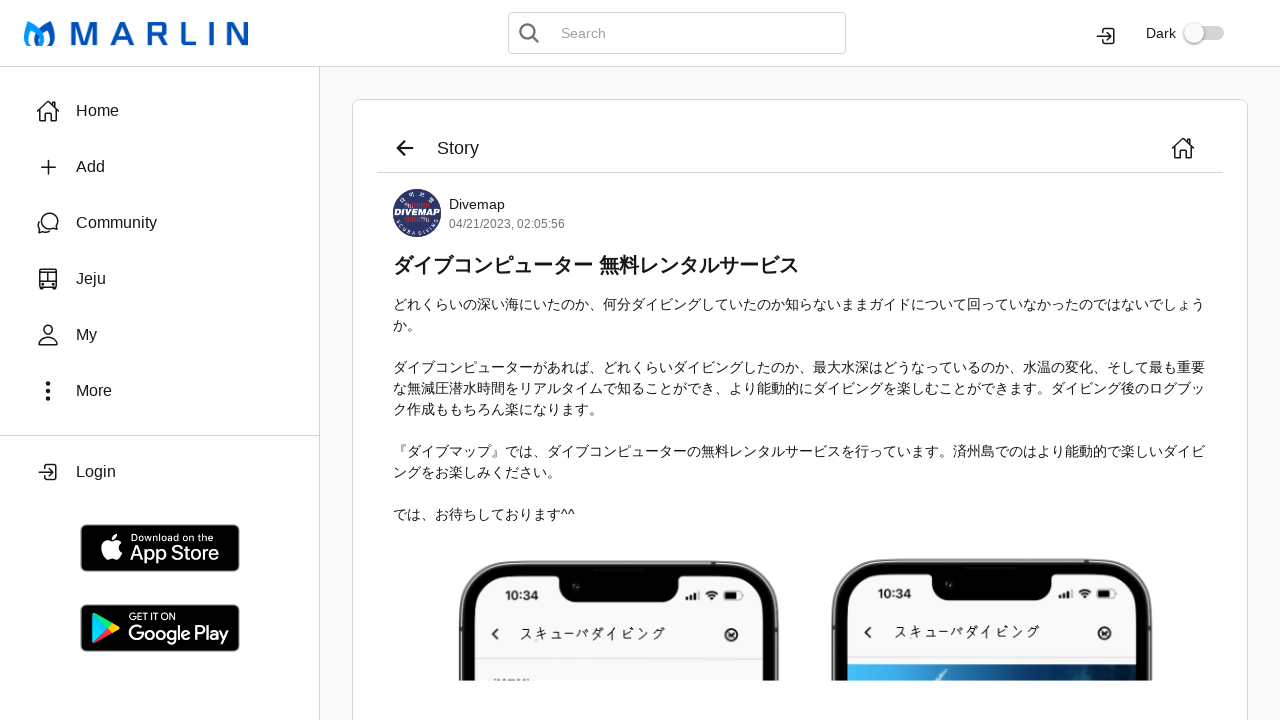

--- FILE ---
content_type: text/html;charset=UTF-8
request_url: https://divemap.co.kr/boards/188
body_size: 3236
content:
<!doctype html><html><head><meta charset="UTF-8"/><meta http-equiv="X-UA-Compatible" content="ie=edge"/><meta name="viewport" content="width=device-width,initial-scale=1,maximum-scale=1,user-scalable=0"/><link rel="icon" type="image/x-icon" href="/images/favicon.ico"/><link rel="shortcut icon" type="image/x-icon" href="/images/favicon.ico"/><link rel="shortcut icon" href="/images/icon.png"/><link rel="apple-touch-icon" href="/images/icon.png"/><meta name="apple-mobile-web-app-capable" content="yes"/><meta name="apple-mobile-web-app-status-bar-style" content="default"/><meta name="mobile-web-app-capable" content="yes"><meta name="google-site-verification" content="SYPCtCk6JP4GQ33BafGn90X97OWljR7TKp7cGmYLwgQ"/><meta name="naver-site-verification" content="dd7ede659f7ced35174119211f7574fee978dc61"/><meta property="fb:app_id" content="355180731244732"/><meta name="description" content="どれくらいの深い海にいたのか、何分ダイビングしていたのか知らないままガイドについて回っていなかったのではないでしょうか。  ダイブコンピューターがあれば、どれくらいダイビングしたのか、最大水深はどうな"/><meta property="og:type" content="website"/><meta property="og:site_name" content="마린(MARLIN)"/><meta property="og:url" content="https://www.marlinapp.net/boards/188"/><meta property="og:title" content="ダイブコンピューター 無料レンタルサービス"/><meta property="og:description" content="どれくらいの深い海にいたのか、何分ダイビングしていたのか知らないままガイドについて回っていなかったのではないでしょうか。  ダイブコンピューターがあれば、どれくらいダイビングしたのか、最大水深はどうな"/><meta property="og:image" content="https://www.marlinapp.net/upload/host-item/2023/04/21/000/divemap_jpa01cdf0ebd3b4388ab91dfaf2859990a.png"/><meta property="og:image:secure_url" content="https://www.marlinapp.net/upload/host-item/2023/04/21/000/divemap_jpa01cdf0ebd3b4388ab91dfaf2859990a.png"/><meta property="og:image:width" content="640"/><meta property="og:image:height" content="480"/><meta property="al:ios:url" content="https://apps.apple.com/kr/app/daibeumemoli-divememory/id965611469"/><meta property="al:ios:app_store_id" content="965611469"/><meta property="al:ios:app_name" content="마린(MARLIN)"/><meta property="al:android:url" content="https://play.google.com/store/apps/details?id=com.diverg.divememory"/><meta property="al:android:app_name" content="마린(MARLIN)"/><meta property="al:android:package" content="com.diverg.divememory"/><meta property="al:web:url" content="https://www.marlinapp.net"/><title>ダイブコンピューター 無料レンタルサービス</title><script async src="https://www.googletagmanager.com/gtag/js?id=G-KLWBGY21LR"></script><script>function gtag(){dataLayer.push(arguments)}window.dataLayer=window.dataLayer||[],gtag("js",new Date),gtag("config","G-KLWBGY21LR")</script><style>body,html{height:100%}#root{display:flex;height:100%}</style><script defer="defer" src="/index-30c3626ab51ff259376e.bundle.js"></script></head><body><div id="root"></div></body></html>